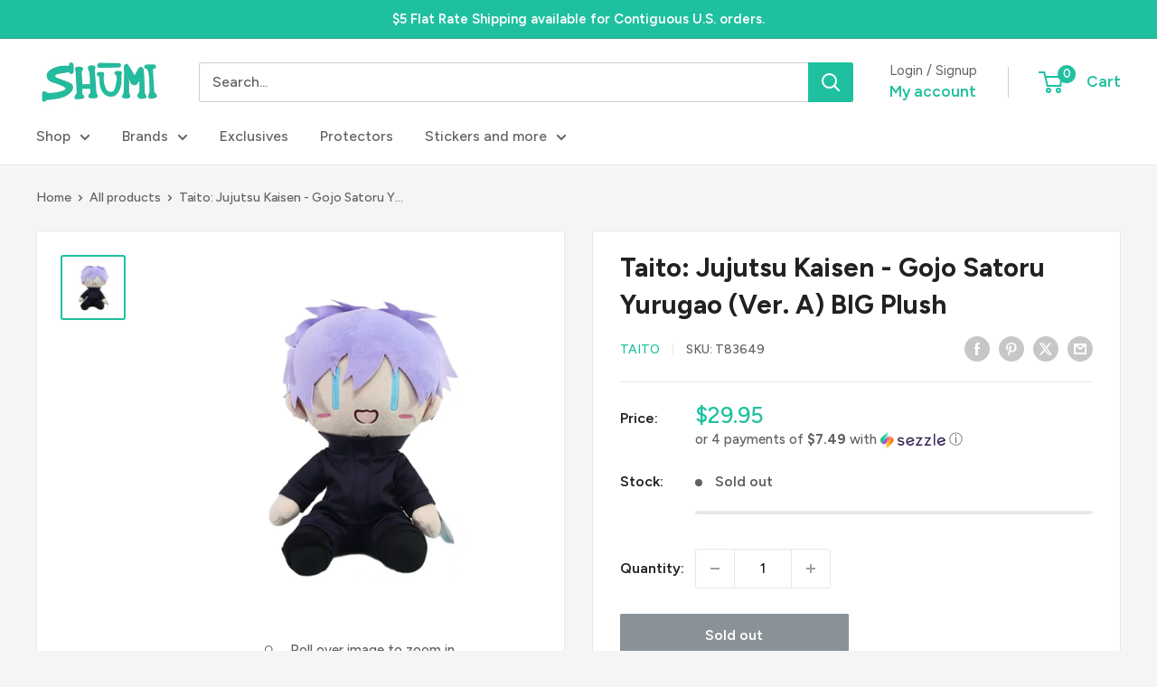

--- FILE ---
content_type: text/javascript
request_url: https://shumistore.com/cdn/shop/t/38/assets/custom.js?v=102476495355921946141736559463
body_size: -565
content:
//# sourceMappingURL=/cdn/shop/t/38/assets/custom.js.map?v=102476495355921946141736559463
